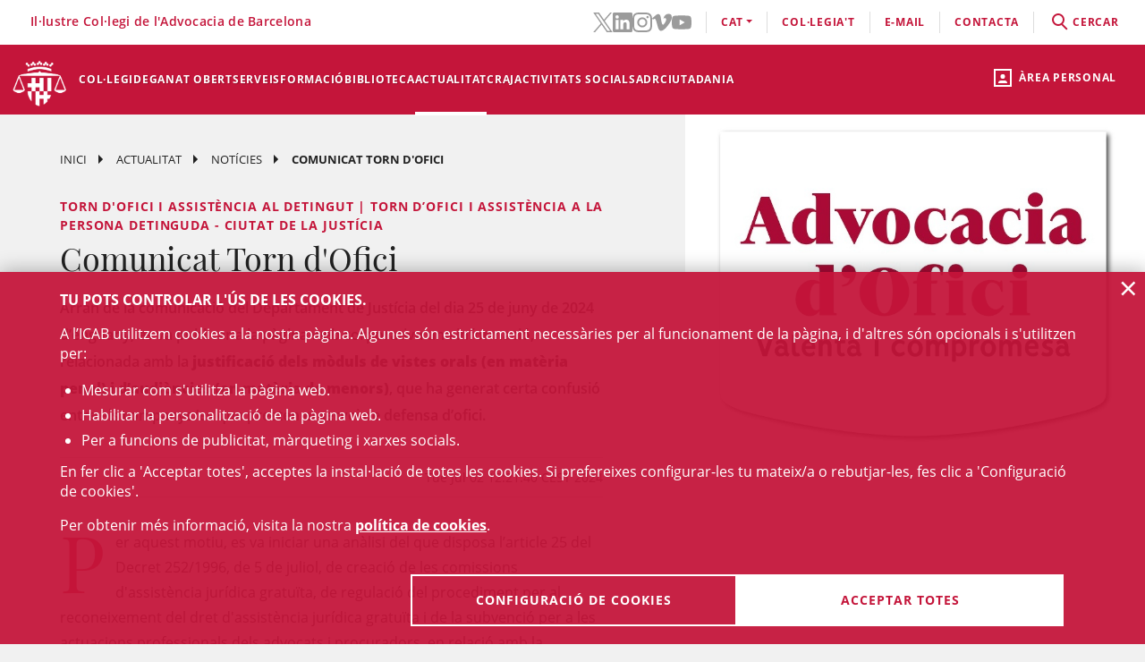

--- FILE ---
content_type: text/html;charset=UTF-8
request_url: https://www.icab.cat/ca/actualitat/noticies/noticia/Comunicat-Torn-dOfici/
body_size: 12108
content:
<!DOCTYPE html>
<html lang="ca">
	<head>
		<script>
	window.dataLayer = window.dataLayer || [];
	window.dataLayer.push({ 'userStatus': 'loggedOut' });
</script><script>(function(w,d,s,l,i){w[l]=w[l]||[];w[l].push({'gtm.start': new Date().getTime(),event:'gtm.js'});var f=d.getElementsByTagName(s)[0], j=d.createElement(s),dl=l!='dataLayer'?'&l='+l:'';j.async=true;j.src= 'https://www.googletagmanager.com/gtm.js?id='+i+dl;f.parentNode.insertBefore(j,f);})(window,document,'script','dataLayer','GTM-WZ6D28F');</script><title>Comunicat Torn d'Ofici</title>
<link rel="alternate" hreflang="es" href="/es/actualidad/noticias/noticia/Comunicado-Turno-de-Oficio/" />
<link rel="alternate" hreflang="en" href="/en/actualitat/noticies/news/Comunicado-Turno-de-Oficio/" />
<link type="text/css" rel="stylesheet" media="screen"	href="/export/system/modules/cat.icab.theme/resources/css/icab.css_333375677.css" />
<link type="text/css" rel="stylesheet" media="print"	href="/export/system/modules/cat.icab.theme/resources/css/icab-print.css_1061108441.css" />

<meta name="description"	content="Informació del Col·legi de l'Advocacia de Barcelona (ICAB), cercador d'advocats i advocades, cursos i màsters en Dret, col·legiacions, orientació jurídica" />
<meta name="keywords"		content="Col·legi Advocats Barcelona, Advocats Barcelona, ICAB, Col·legi Advocacia Barcelona, Col·legi d’Advocats, Cursos Dret Barcelona" />
<meta name="og:description" content="Arran de la comunicació del Departament de Justícia del dia 25 de juny de 2024 d’enguany, es va publicar a la pàgina web corporativa una informació, relacionada amb la justificació dels mòduls de vistes orals (en matèria penal) i d’audiències (en matèria de menors), que ha generat certa confusió entre els companys/es que presten el servei de defensa d’ofici." />
<meta name="og:image" content="http://www.icab.cat/export/sites/icab/.galleries/imatges-comissions-i-seccions/AdvocaciaOfici-CAT.jpg" />
	<meta name="image" property="og:image" content="http://www.icab.cat/export/sites/icab/.galleries/imatges-comissions-i-seccions/AdvocaciaOfici-CAT.jpg" />
	<meta name="og:title" content="Comunicat Torn d&#039;Ofici" />
<meta name="og:type" content="article" />
<meta name="og:url" content="http://www.icab.cat/ca/actualitat/noticies/noticia/Comunicat-Torn-dOfici/" />
<meta name="twitter:card" content="summary" />
<meta name="twitter:description" content="Arran de la comunicació del Departament de Justícia del dia 25 de juny de 2024 d’enguany, es va publicar a la pàgina web corporativa una informació, relacionada amb la justificació dels mòduls de vistes orals (en matèria penal) i d’audiències (en matèria de menors), que ha generat certa confusió entre els companys/es que presten el servei de defensa d’ofici." />
<meta name="twitter:image" content="http://www.icab.cat/export/sites/icab/.galleries/imatges-comissions-i-seccions/AdvocaciaOfici-CAT.jpg" />
<meta name="twitter:site" content="@ICABarcelona" />
<meta name="twitter:title" content="Comunicat Torn d&#039;Ofici" />
<meta name="twitter:url" content="http://www.icab.cat/ca/actualitat/noticies/noticia/Comunicat-Torn-dOfici/" />
<link type="image/x-icon" rel="shortcut icon" href="/export/system/modules/cat.icab.theme/resources/images/favicon.jpg" />
<meta charset="utf-8" />
<meta name="robots"				content="all" />
<meta name="viewport"			content="width=device-width,initial-scale=1,user-scalable=no" />
<meta name="HandheldFriendly"	content="true" />
<meta name="format-detection"	content="telephone=no" />
<meta name="theme-color"		content="#C60044"/>
<meta name="msapplication-square70x70logo" content="/export/system/modules/cat.icab.theme/resources/images/pwa/icon-72x72.png" />
<meta name="msapplication-square150x150logo" content="/export/system/modules/cat.icab.theme/resources/images/pwa/icon-152x152.png" />
<meta name="msapplication-wide310x150logo" content="/export/system/modules/cat.icab.theme/resources/images/pwa/icon-384x384.png" />
<meta name="msapplication-square310x310logo" content="/export/system/modules/cat.icab.theme/resources/images/pwa/icon-384x384.png" />
<meta name="referrer" content="no-referrer-when-downgrade" />
<link rel="apple-touch-icon" sizes="57x57" href="/export/system/modules/cat.icab.theme/resources/images/pwa/icon-72x72.png" />
<link rel="apple-touch-icon" sizes="60x60" href="/export/system/modules/cat.icab.theme/resources/images/pwa/icon-72x72.png" />
<link rel="apple-touch-icon" sizes="72x72" href="/export/system/modules/cat.icab.theme/resources/images/pwa/icon-72x72.png" />
<link rel="apple-touch-icon" sizes="76x76" href="/export/system/modules/cat.icab.theme/resources/images/pwa/icon-96x96.png" />
<link rel="apple-touch-icon" sizes="114x114" href="/export/system/modules/cat.icab.theme/resources/images/pwa/icon-128x128.png" />
<link rel="apple-touch-icon" sizes="120x120" href="/export/system/modules/cat.icab.theme/resources/images/pwa/icon-144x144.png" />
<link rel="apple-touch-icon" sizes="144x144" href="/export/system/modules/cat.icab.theme/resources/images/pwa/icon-144x144.png" />
<link rel="apple-touch-icon" sizes="152x152" href="/export/system/modules/cat.icab.theme/resources/images/pwa/icon-152x152.png" />
<link rel="apple-touch-icon" sizes="180x180" href="/export/system/modules/cat.icab.theme/resources/images/pwa/icon-192x192.png" />
<script>
	
            const token = null;
		</script></head>
	<body>
		<noscript><iframe src="https://www.googletagmanager.com/ns.html?id=GTM-WZ6D28F" height="0" width="0" style="display:none;visibility:hidden"></iframe></noscript><div class="ot-main-page-container">
			<header>
				<section class="ot-main-header" id="ot-main-header">
	<div id="mobile-topbar">
		<span data-add-body-class="mobile-menu-open">
			<img src="/system/modules/cat.icab.theme/resources/images/logo.png" alt="open menu" class="mobile-topbar__menu-icon">
			menú
		</span>
		<div class="position-center-xy mobile-topbar__title">Advocacia Barcelona</div>
	</div>
	<span class="ot-icon-search-mobile d-lg-none" data-toggle-body-class="search-menu-open">
		<span class="ot-icon ot-icon-mglass text-inverse big"></span>
	</span>
	<div class="personal-area-ext-container">
		<span class="personal-area d-none d-lg-block" data-toggle-body-class="personal-area-desktop-open" data-remove-class-on-external-click=".personal-area-form">
					<span class="ot-icon ot-icon-profile"></span>
					<span class="text">Àrea personal</span>
				</span>
				<span class="personal-area personal-area-mobile-icon d-lg-none" data-toggle-body-class="personal-area-open">
					<span class="ot-icon ot-icon-profile"></span>
				</span>
				<div class="personal-area-container">
					<div class="personal-area-form non-selectable">
						<form action="/rest/access/login" method="post" accept-charset="ISO-8859-1" id="login-form-237">
	<input id="redirect-237" name="redirect" type="hidden" value="/ca/area-personal/" />		
	<div class="container-fluid">
		<div class="row no-gutters">
			<h3 class="title"><span class="profile"></span><span class="close" data-remove-body-class="personal-area-open">&times;</span>Àrea personal</h3>
			<div class="col-12">
				<div class="icab-form-group">
					<label for="input-name-237">Usuari/a</label>
					<input type="text" name="name" id="input-id-237" placeholder="Usuari/a ICAB / DNI / Email" value="" autocomplete="off" />
					<span class="info">Número de col·legiat/da o usuari ICAB / DNI / Email</span>
					</div>
			</div>
			<div class="col-12">
				<div class="icab-form-group mb-0">
					<label for="input-pwd-237">Contrasenya</label>
					<input type="password" name="pwd" id="input-pwd-237" placeholder="Contrasenya" value="" autocomplete="off" />
				</div>
				<a href="/ca/access/recordar-contrasenya/index.html" class="seemore-link-desktop">he oblidat la contrasenya</a>
				</div>
			<div class="personal-area-footer">
						<input type="submit" value="entra" autocomplete="off" accesskey="l" />
						<a href="/rest/access/login-cert?redirect=/ca/area-personal/" onclick="(new IcabOverlay({body: 'Validant el certificat digital ...'})).open()" class="ot-input-button ot-button-inverse">entra amb certificat digital</a>
						<p>No sóc usuari/a de l'ICAB</p>
						<a href="/ca/access/nou-usuari/index.html" class="ot-input-button ot-button-inverse">registra't</a>
					</div>
				</div>
	</div>
	<script>
	document.querySelectorAll('#login-form-237').forEach(f => { 
		f.addEventListener("submit", e => {
			window.dataLayer = window.dataLayer || [];
			window.dataLayer?.push({ 'event': 'userLogin' });
		});
	})
</script></form></div>
				</div>
			</div>
	<section id="mobile-menu">
		<span data-remove-body-class="mobile-menu-open">&times;</span>
<nav class="ot-navbar">
	<a href="/ca/index.html" class="ot-logo" accesskey="0"><img src="/export/system/modules/cat.icab.theme/resources/images/logo.png" alt="Logotip ICAB" /></a>
	<ol class="ot-list-l1 ot-navbar-links"><li><a href="/ca/index.html">Inici</a></li><li class="ot-has-children"><a href="/ca/colegi/coneix-el-col-legi/deganat/" target="_self" accesskey="1">Col·legi</a><ol class="ot-list-l2"><li class="ot-has-children"><a href="/ca/colegi/coneix-el-col-legi/deganat/" target="_self">Coneix el col·legi</a><ol class="ot-list-l3"><li><a href="/ca/colegi/coneix-el-col-legi/deganat/" target="_self">La degana</a></li><li class="ot-has-children"><a href="/ca/colegi/coneix-el-col-legi/la-junta-de-govern/" target="_self">La Junta de Govern</a><ol class="ot-list-l4"></ol></li><li><a href="/ca/colegi/coneix-el-col-legi/presentacio-i-funcions/" target="_self">Presentació i Funcions</a></li><li><a href="/ca/colegi/coneix-el-col-legi/acords-de-la-junta/" target="_self">Acords de Junta</a></li><li><a href="/ca/colegi/coneix-el-col-legi/deganat-obert/" target="_self">Deganat Obert</a></li><li><a href="/ca/colegi/coneix-el-col-legi/la-bustia-opina/" target="_self">La Bústia Opina</a></li><li><a href="/ca/colegi/coneix-el-col-legi/himne-de-licab/" target="_self">Himne de l'ICAB</a></li><li><a href="/ca/colegi/coneix-el-col-legi/Eleccions-ICAB-2025/" target="_self">Eleccions ICAB</a></li><li><a href="/ca/colegi/coneix-el-col-legi/finestra-unica/" target="_self">Finestra única</a></li><li><a href="/ca/colegi/coneix-el-col-legi/assemblees-generals/" target="_self">Assemblees Generals</a></li><li class="ot-has-children"><a href="/ca/colegi/coneix-el-col-legi/transparencia/" target="_self">Transparència</a><ol class="ot-list-l4"></ol></li><li><a href="/ca/colegi/coneix-el-col-legi/telefon-vermell/" target="_self">Telèfon Vermell</a></li><li><a href="/ca/colegi/coneix-el-col-legi/diputats-de-guardia/" target="_self">Diputats de Guàrdia</a></li><li><a href="/ca/colegi/coneix-el-col-legi/delegacions/" target="_self">Delegacions</a></li><li><a href="/ca/colegi/coneix-el-col-legi/institucions-vinculades/" target="_self">Institucions vinculades</a></li><li class="ot-has-children"><a href="/ca/colegi/coneix-el-col-legi/organs-consultius/" target="_self">Òrgans consultius</a><ol class="ot-list-l4"></ol></li><li class="ot-has-children"><a href="/ca/colegi/coneix-el-col-legi/responsabilitat-social-corporativa/" target="_self">Responsabilitat Social Corporativa</a><ol class="ot-list-l4"></ol></li><li class="ot-has-children"><a href="/ca/colegi/coneix-el-col-legi/accio-internacional/" target="_self">Acció internacional</a><ol class="ot-list-l4"></ol></li><li><a href="/ca/colegi/coneix-el-col-legi/igualtat-i-agenda-2030/" target="_self">Igualtat i Agenda 2030</a></li><li class="ot-has-children"><a href="/ca/colegi/coneix-el-col-legi/sala-de-premsa/notes-de-premsa/" target="_self">Sala de Premsa</a><ol class="ot-list-l4"></ol></li><li><a href="/ca/colegi/coneix-el-col-legi/publicacions-icab/" target="_self">Publicacions</a></li><li><a href="/ca/colegi/coneix-el-col-legi/premis-icab/" target="_self">Premis ICAB</a></li><li><a href="/ca/colegi/coneix-el-col-legi/eNotum/" target="_self">Notificacions ICAB - eNotum</a></li></ol></li><li><a href="/ca/colegi/ciberdret/" target="_self">CiberDret</a></li><li><a href="/ca/colegi/comissions-i-seccions/" target="_self">Comissions i Seccions</a></li><li><a href="/ca/colegi/normativa-professional-i-collegial/" target="_self">Normativa professional i col·legial</a></li><li><a href="/ca/colegi/observatoris-/" target="_self">Observatoris </a></li><li class="ot-has-children"><a href="/ca/colegi/alta/index.html" target="_self">Dona't d'alta</a><ol class="ot-list-l3"><li><a href="/ca/colegi/alta/index.html" target="_self">Dona't d'alta</a></li><li class="ot-has-children"><a href="/ca/colegi/alta/exercents/" target="_self">Exercents</a><ol class="ot-list-l4"></ol></li><li class="ot-has-children"><a href="/ca/colegi/alta/no-exercents/" target="_self">No exercents</a><ol class="ot-list-l4"></ol></li><li><a href="/ca/colegi/alta/estudiants-associats/" target="_self">Estudiants associats/des</a></li><li><a href="/ca/colegi/alta/professionals-associats/" target="_self">Professionals associats/des</a></li><li><a href="/ca/colegi/alta/sessions-orientacio-professional/" target="_self">Sessions Orientació Professional</a></li></ol></li><li class="ot-has-children"><a href="/ca/colegi/el-palauet-casades/" target="_self">El Palauet Casades</a><ol class="ot-list-l3"><li class="d-none-navbar"><a href="/ca/colegi/el-palauet-casades/sales-i-espais-collegiats/" target="_self">Sales i espais col·legials</a></li><li class="d-none-navbar"><a href="/ca/colegi/el-palauet-casades/historia/" target="_self">Història</a></li><li class="d-none-navbar"><a href="/ca/colegi/el-palauet-casades/visites-guiades/" target="_self">Visites guiades</a></li><li class="d-none-navbar"><a href="/ca/colegi/el-palauet-casades/ubicacio-i-contacte/" target="_self">Ubicació i contacte</a></li></ol></li><li class="ot-has-children"><a href="/ca/colegi/servei-d-ocupacio-i-orientacio-professional-soop/" target="_self">Servei d’Ocupació i Orientació Professional (SOOP)</a><ol class="ot-list-l3"><li><a href="/ca/colegi/servei-d-ocupacio-i-orientacio-professional-soop/advocacia-emprenedora/" target="_self">Advocacia Emprenedora</a></li><li><a href="/ca/colegi/servei-d-ocupacio-i-orientacio-professional-soop/assessorament-personalitzat/" target="_self">Assessorament personalitzat</a></li><li><a href="/ca/colegi/servei-d-ocupacio-i-orientacio-professional-soop/borsa-de-treball-icab/" target="_self">Borsa de Treball ICAB</a></li><li><a href="/ca/colegi/servei-d-ocupacio-i-orientacio-professional-soop/orientacio-i-intermediacio-laboral/" target="_self">Orientació i Intermediació Laboral</a></li><li><a href="/ca/colegi/servei-d-ocupacio-i-orientacio-professional-soop/consells-i-models/" target="_self">Consells i models</a></li><li><a href="/ca/colegi/servei-d-ocupacio-i-orientacio-professional-soop/recursos-utils/" target="_self">Recursos Útils</a></li></ol></li><li><a href="/ca/colegi/contacta/departaments/" target="_self">Contacta</a></li></ol></li><li><a href="/ca/deganat-obert/" target="_self" accesskey="2">Deganat Obert</a></li><li class="ot-has-children"><a href="/ca/serveis-professionals/" target="_self" accesskey="3">Serveis</a><ol class="ot-list-l2"><li class="ot-has-children"><a href="/ca/serveis-professionals/tramits-collegials/" target="_self">Tots els tràmits i serveis</a><ol class="ot-list-l3"><li class="d-none-navbar"><a href="/ca/serveis-professionals/tramits-collegials/aca-sp/" target="_self">??? NavText ???</a></li></ol></li><li><a href="/ca/serveis-professionals/exercents/" target="_self">Exercents</a></li><li><a href="/ca/serveis-professionals/no-exercents/" target="_self">No exercents</a></li><li><a href="/ca/serveis-professionals/htmlredirect" target="_self">Estudiants Associats/des</a></li><li><a href="/ca/serveis-professionals/professionals-associats-00001" target="_self">Professionals Associats/des</a></li><li><a href="/ca/serveis-professionals/faqs/" target="_self">Preguntes Freqüents (FAQs)</a></li></ol></li><li class="ot-has-children"><a href="/ca/formacio/formacio/" target="_self" accesskey="4">Formació</a><ol class="ot-list-l2"><li><a href="/ca/formacio/formacio/" target="_self">Formació</a></li><li><a href="/ca/formacio/12-congressos-12-causes/" target="_self">12 Congressos, 12 Causes</a></li><li><a href="/ca/formacio/tota-loferta-formativa/" target="_self">Tota l'oferta formativa</a></li><li class="ot-has-children"><a href="/ca/formacio/escola-de-practica-juridica/" target="_self">Escola de Pràctica Jurídica (EPJ)</a><ol class="ot-list-l3"><li class="d-none-navbar"><a href="/ca/formacio/escola-de-practica-juridica/postgrau-en-practica-juridica-epj-icab/" target="_self">Postgrau en Pràctica Jurídica EPJ-ICAB</a></li><li class="d-none-navbar"><a href="/ca/formacio/escola-de-practica-juridica/materies-i-temari/" target="_self">Matèries i temari</a></li><li class="d-none-navbar"><a href="/ca/formacio/escola-de-practica-juridica/professorat/" target="_self">Professorat</a></li><li class="d-none-navbar"><a href="/ca/formacio/escola-de-practica-juridica/normes/" target="_self">Normes</a></li><li class="d-none-navbar"><a href="/ca/formacio/escola-de-practica-juridica/requisits-d-acces/" target="_self">Requisits i Tràmits de matrícula</a></li><li class="d-none-navbar"><a href="/ca/formacio/escola-de-practica-juridica/practiques/" target="_self">Pràctiques</a></li><li class="d-none-navbar"><a href="/ca/formacio/escola-de-practica-juridica/lescola/" target="_self">L'Escola</a></li><li><a href="/ca/formacio/escola-de-practica-juridica/sala-de-vistes-epj-icab/" target="_self">Sala de Vistes EPJ - ICAB</a></li><li class="d-none-navbar"><a href="/ca/formacio/escola-de-practica-juridica/alumni-epj/" target="_self">Alumni EPJ</a></li></ol></li><li><a href="/ca/formacio/masters-d-especialitzacio/" target="_self">Màsters, Postgraus i Títols d'Expert</a></li><li class="ot-has-children"><a href="/ca/formacio/formacio-continua/" target="_self">Formació contínua</a><ol class="ot-list-l3"><li><a href="/ca/formacio/formacio-continua/formacio-per-videostreaming/" target="_self">Formació per videostreaming</a></li><li class="ot-has-children"><a href="/ca/formacio/formacio-continua/formats-audiovisuals/" target="_self">Formats audiovisuals</a><ol class="ot-list-l4"></ol></li><li><a href="/ca/formacio/formacio-continua/e-learning/" target="_self">e-Learning</a></li><li><a href="/ca/formacio/formacio-continua/alta-baixa-de-les-seccions/" target="_self">Alta/baixa de Comissions i Seccions</a></li></ol></li><li><a href="/ca/formacio/podcast-icab/" target="_self">Pòdcast ICAB</a></li><li><a href="/ca/formacio/webinars/" target="_self">Webinars</a></li><li><a href="/ca/formacio/congressos/" target="_self">Congressos i Jornades ICAB</a></li><li><a href="/ca/formacio/idiomes/" target="_self">Idiomes</a></li><li><a href="/ca/formacio/masters-d-acces-a-la-professio/" target="_self">Màsters d'accés a la professió</a></li><li class="ot-has-children"><a href="/ca/formacio/formacio-internacional/" target="_self">Formació Internacional </a><ol class="ot-list-l3"><li class="d-none-navbar ot-has-children"><a href="/ca/formacio/formacio-internacional/erasmus-plus/" target="_self">Erasmus +</a><ol class="ot-list-l4"></ol></li><li class="d-none-navbar"><a href="/ca/formacio/formacio-internacional/academia-de-dret-europeu-era/" target="_self">Acadèmia de Dret Europeu (ERA)</a></li><li class="d-none-navbar"><a href="/ca/formacio/formacio-internacional/young-european-lawyers-academy-yela/" target="_self">Young European Lawyers Academy (YELA)</a></li><li class="d-none-navbar"><a href="/ca/formacio/formacio-internacional/young-lawyers-contest/" target="_self">Young Lawyers Contest</a></li><li class="d-none-navbar"><a href="/ca/formacio/formacio-internacional/propers-cursos/" target="_self">Propers cursos</a></li></ol></li><li><a href="/ca/formacio/formacio-incompany/" target="_self">Formació in company / a mida</a></li><li><a href="/ca/formacio/cerca/" target="_self">Tots els cursos - Cercador</a></li><li><a href="/ca/formacio/Form-CICAC/" target="_self">Formació CICAC</a></li><li><a href="/ca/formacio/Form-CGAE/" target="_self">Formació CGAE</a></li></ol></li><li class="ot-has-children"><a href="/ca/biblioteca-centre-documentacio/biblioteca/" target="_self" accesskey="5">Biblioteca</a><ol class="ot-list-l2"><li class="ot-has-children"><a href="/ca/biblioteca-centre-documentacio/biblioteca/" target="_self">Biblioteca</a><ol class="ot-list-l3"><li><a href="http://biblio.icab.cat/" target="_blank">Catàleg de la Biblioteca</a></li><li class="ot-has-children"><a href="/ca/biblioteca-centre-documentacio/biblioteca/biblioteca-digital/" target="_self">Biblioteca digital</a><ol class="ot-list-l4"></ol></li><li class="ot-has-children"><a href="/ca/biblioteca-centre-documentacio/biblioteca/hemeroteca/" target="_self">Hemeroteca digital</a><ol class="ot-list-l4"></ol></li><li><a href="/ca/biblioteca-centre-documentacio/biblioteca/legislacion-jurisprudencia-doctrina/" target="_self">Bases de Dades</a></li><li class="ot-has-children"><a href="/ca/biblioteca-centre-documentacio/biblioteca/centre-documentacio/" target="_self">Centre de documentació</a><ol class="ot-list-l4"></ol></li><li class="ot-has-children"><a href="/ca/biblioteca-centre-documentacio/biblioteca/alertes-juridiques/" target="_self">Alertes jurídiques</a><ol class="ot-list-l4"></ol></li><li class="ot-has-children"><a href="/ca/biblioteca-centre-documentacio/biblioteca/serveis/" target="_self">Serveis de la biblioteca</a><ol class="ot-list-l4"></ol></li><li class="ot-has-children"><a href="/ca/biblioteca-centre-documentacio/biblioteca/dades-rellevants-de-la-biblioteca/" target="_self">Dades rellevants de la Biblioteca</a><ol class="ot-list-l4"></ol></li></ol></li><li class="ot-has-children"><a href="/ca/biblioteca-centre-documentacio/publicacions/" target="_self">Publicacions</a><ol class="ot-list-l3"><li><a href="/ca/biblioteca-centre-documentacio/publicacions/actualitat-juridica" target="_self">Actualitat jurídica</a></li><li><a href="/ca/biblioteca-centre-documentacio/publicacions/butlleta-d-actualitat-juridica-del-gaj-barcelona/" target="_self">Butlleta d'actualitat jurídica del GAJ Barcelona</a></li><li><a href="http://biblio.icab.cat/cgi-bin/abnetopac/abnetcl.exe?ACC=DOSEARCH&xsqf99=(edicions digitals o bibliografies Biblioteca o Conclusions).t830." target="_blank">Edicions Digitals Biblioteca</a></li><li><a href="/ca/biblioteca-centre-documentacio/publicacions/mon-juridic/" target="_self">Món Jurídic</a></li><li><a href="/ca/biblioteca-centre-documentacio/publicacions/htmlredirect" target="_self">Subvencions, premis i beques</a></li><li><a href="https://revistajuridica.cat/cloudLibrary/public/rjcat/?lang=ca_ES" target="_blank">Revista Juridica de Catalunya</a></li></ol></li></ol></li><li class="selected ot-has-children"><a href="/ca/actualitat/agenda/" target="_self" accesskey="6">Actualitat</a><ol class="ot-list-l2"><li><a href="/ca/actualitat/agenda/" target="_self">Agenda d'actes</a></li><li><a href="/ca/actualitat/conferencies/" target="_self">Conferències</a></li><li class="selected"><a href="/ca/actualitat/noticies/" target="_self">Notícies</a></li><li><a href="/ca/actualitat/actualitat-juridica/" target="_self">Actualitat jurídica</a></li><li><a href="/ca/actualitat/recull-de-premsa/" target="_self">Notes de Premsa</a></li><li><a href="/ca/actualitat/subvencions-premis-i-beques/" target="_self">Subvencions, premis i beques</a></li><li><a href="/ca/actualitat/documents/" target="_self">Documents</a></li><li><a href="/ca/actualitat/informacio-daltres-entitats/" target="_self">Informació d'altres entitats</a></li></ol></li><li class="ot-has-children"><a href="/ca/craj/CRAJ-Principal/" target="_self" accesskey="7">CRAJ</a><ol class="ot-list-l2"><li><a href="/ca/craj/craj-protocol-demparament-collegial-/" target="_self">CRAJ - Protocol d'emparament col·legial </a></li><li class="ot-has-children"><a href="/ca/craj/craj-eines-de-suport-per-a-lexercici-professional/" target="_self">CRAJ - Eines de suport per a l'exercici professional</a><ol class="ot-list-l3"><li><a href="/ca/craj/craj-eines-de-suport-per-a-lexercici-professional/craj-articles-i-publicacions/" target="_self">CRAJ - Articles i publicacions</a></li><li><a href="/ca/craj/craj-eines-de-suport-per-a-lexercici-professional/craj-guies/" target="_self">CRAJ - Guies</a></li></ol></li><li><a href="/ca/craj/craj-ciutat-de-la-justicia/" target="_self">CRAJ - Ciutat de la Justícia</a></li><li class="ot-has-children"><a href="/ca/craj/craj-acords-jutjats-tribunals-i-fiscalia/" target="_self">CRAJ - Acords Jutjats, Tribunals i Fiscalia</a><ol class="ot-list-l3"><li><a href="/ca/craj/craj-acords-jutjats-tribunals-i-fiscalia/craj-acords-jujats-tribunals-i-fiscalia---general/" target="_self">CRAJ - Acords Jutjats, Tribunals i Fiscalia / General</a></li><li class="ot-has-children"><a href="/ca/craj/craj-acords-jutjats-tribunals-i-fiscalia/craj-acords-jutjats-tribunals-i-fiscalia---unificacio-de-criteris/" target="_self">CRAJ - Acords Jutjats, Tribunals i Fiscalia / Unificació de Criteris</a><ol class="ot-list-l4"></ol></li></ol></li><li class="ot-has-children"><a href="/ca/craj/craj-altres-acords-circulars-i-instruccions/" target="_self">CRAJ - Altres acords, circulars i instruccions</a><ol class="ot-list-l3"><li><a href="/ca/craj/craj-altres-acords-circulars-i-instruccions/craj-altres-acords-e-justicia/" target="_self">CRAJ - Altres acords, circulars i instruccions / e-Justícia, LexNet i Digitalització de la Justícia</a></li><li><a href="/ca/craj/craj-altres-acords-circulars-i-instruccions/craj-altres-acords-altres-organismes/" target="_self">CRAJ- Altres acords, circulars i instruccions / Altres Organismes</a></li></ol></li><li class="ot-has-children"><a href="/ca/craj/normes-de-repartiment-a-jutjats-i-tribunals/" target="_self">CRAJ - Normes de repartiment a Jutjats i Tribunals</a><ol class="ot-list-l3"><li><a href="/ca/craj/normes-de-repartiment-a-jutjats-i-tribunals/craj-normes-de-repartiment-civil/" target="_self">CRAJ - Normes de Repartiment / Civil</a></li><li><a href="/ca/craj/normes-de-repartiment-a-jutjats-i-tribunals/craj-normes-de-repartiment-contencios-administratiu/" target="_self">CRAJ - Normes de Repartiment / Contenciós - Administratiu</a></li><li><a href="/ca/craj/normes-de-repartiment-a-jutjats-i-tribunals/craj-normes-de-repartiment-mercantil/" target="_self">CRAJ - Normes de Repartiment / Mercantil</a></li><li><a href="/ca/craj/normes-de-repartiment-a-jutjats-i-tribunals/craj-normes-de-repartiment-penal-vido-vigilancia-penitenciaria/" target="_self">CRAJ - Normes de Repartiment / Penal, VIDO, Vigilància Penitenciària</a></li><li><a href="/ca/craj/normes-de-repartiment-a-jutjats-i-tribunals/craj-normes-de-repartiment---social/" target="_self">CRAJ - Normes de Repartiment / Social</a></li></ol></li><li><a href="/ca/craj/craj-info-covid/" target="_self">CRAJ - Informació COVID-19</a></li><li><a href="/ca/craj/craj-altres-acords-circulars-i-instruccion/" target="_self">CRAJ - Altres acords, circulars i instruccions</a></li></ol></li><li><a href="/ca/activitats-socials-icab/" target="_self" accesskey="8">Activitats socials </a></li><li class="ot-has-children"><a href="/ca/informacio-centre-adr-masc-icab/" target="_self" accesskey="9">ADR</a><ol class="ot-list-l2"><li><a href="/ca/informacio-centre-adr-masc-icab/centre-adr-masc-torn-public/" target="_self">ADR - MASC Torn Públic</a></li><li><a href="/ca/informacio-centre-adr-masc-icab/centre-adr-masc-torn-privat-/" target="_self">ADR - MASC Torn Privat </a></li><li class="ot-has-children"><a href="/ca/informacio-centre-adr-masc-icab/adr-general/" target="_self">Centre de Resolució Alternativa de Conflictes - Centre ADR ICAB </a><ol class="ot-list-l3"><li class="ot-has-children"><a href="/ca/informacio-centre-adr-masc-icab/adr-general/adr-mediacio-masc-1/" target="_self">Mediació</a><ol class="ot-list-l4"></ol></li><li class="ot-has-children"><a href="/ca/informacio-centre-adr-masc-icab/adr-general/conciliacio/" target="_self">Conciliació</a><ol class="ot-list-l4"></ol></li><li class="ot-has-children"><a href="/ca/informacio-centre-adr-masc-icab/adr-general/tercera-persona-experta/" target="_self">Persona experta independent</a><ol class="ot-list-l4"></ol></li><li class="ot-has-children"><a href="/ca/informacio-centre-adr-masc-icab/adr-general/dret-collaboratiu-/" target="_self">Advocacia col·laborativa - Dret col·laboratiu</a><ol class="ot-list-l4"></ol></li><li class="ot-has-children"><a href="/ca/informacio-centre-adr-masc-icab/adr-general/justicia-i-practiques-restauratives/" target="_self">Justícia i pràctiques restauratives</a><ol class="ot-list-l4"></ol></li><li><a href="/ca/informacio-centre-adr-masc-icab/adr-general/adr-icab-arbitratge/" target="_self">Arbitratge</a></li><li><a href="/ca/informacio-centre-adr-masc-icab/adr-general/adr-fbe/" target="_self">ADR - FBE</a></li></ol></li></ol></li><li class="ot-has-children"><a href="/ca/serveis-al-ciutada/" target="_self" accesskey="10">Ciutadania</a><ol class="ot-list-l2"><li class="ot-has-children"><a href="/ca/serveis-al-ciutada/necessito-un-advocat-da/" target="_self">Necessito un advocat/da</a><ol class="ot-list-l3"><li><a href="/ca/serveis-al-ciutada/necessito-un-advocat-da/cercador-de-professionals/" target="_self">Cercador de professionals</a></li></ol></li><li class="ot-has-children"><a href="/ca/serveis-al-ciutada/justicia-gratuita/" target="_self">Justícia gratuita</a><ol class="ot-list-l3"><li class="ot-has-children"><a href="/ca/serveis-al-ciutada/justicia-gratuita/servei-d-orientacio-juridica-punts-soj/" target="_self">Servei d'Orientació Jurídica - Punts SOJ - SOM</a><ol class="ot-list-l4"></ol></li><li><a href="/ca/serveis-al-ciutada/justicia-gratuita/soj-on-line/" target="_self">SOJ On-line</a></li></ol></li><li class="ot-has-children"><a href="/ca/serveis-al-ciutada/registre-professionals/" target="_self">Registres professionals</a><ol class="ot-list-l3"><li><a href="/ca/serveis-al-ciutada/registre-professionals/administradors-concursals/" target="_self">Administradors i Administradores concursals</a></li><li><a href="/ca/serveis-al-ciutada/registre-professionals/comptadors-partidors/" target="_self">Comptadors/-es-partidors/-es</a></li><li><a href="/ca/serveis-al-ciutada/registre-professionals/auditors-en-entorns-tecnologics/" target="_self">Auditors i Auditores en entorns tecnològics</a></li><li><a href="/ca/serveis-al-ciutada/registre-professionals/advocats-serveis-probono-ico/" target="_self">Advocats i Advocades Servei Probono ICO</a></li><li><a href="/ca/serveis-al-ciutada/registre-professionals/arbitres/" target="_self">Professionals de l’arbitratge</a></li><li><a href="/ca/serveis-al-ciutada/registre-professionals/mediadors/" target="_self">Advocacia mediadora</a></li></ol></li><li><a href="/ca/serveis-al-ciutada/obtencio-certificacions-cadastrals/" target="_self">Obtenció certificacions cadastrals</a></li><li class="ot-has-children"><a href="/ca/serveis-al-ciutada/reclamacions-info-gral./" target="_self">Reclamacions (info gral.)</a><ol class="ot-list-l3"><li><a href="/ca/serveis-al-ciutada/reclamacions-info-gral./formulari-reclamacio/" target="_self">Formulari reclamació</a></li></ol></li><li><a href="/ca/serveis-al-ciutada/borsa-de-treball-icab" target="_self">Servei d’Ocupació i Orientació Professional (SOOP)</a></li><li><a href="/ca/serveis-al-ciutada/prestec-biblioteca-amics-biblio/" target="_self">Amics de la Biblioteca</a></li><li><a href="/ca/serveis-al-ciutada/ukrainian-population-assistance.-licab-amb-ucraina/" target="_self">Ukrainian Population Assistance. L'ICAB, amb Ucraïna </a></li></ol></li></ol>
</nav><section class="ot-topbar">
	<div class="company-name">Il·lustre Col·legi de l'Advocacia de Barcelona</div>
	<div class="options-wrapper">
		<div class="options">
			<div class="d-none d-lg-block">
				<ul class="social-links-list">
				 	<li>
								<a href="https://twitter.com/ICABarcelona" target="_blank" aria-label="Twitter(l'enllaç s'obre en finestra nova)" rel="noopener">
									<svg class="svg-icon" aria-hidden="true">
	<title></title>
	<use xlink:href="#twitter"></use>
</svg></a>
							</li>
						<li>
								<a href="https://www.linkedin.com/school/advocaciabarcelona/" target="_blank" aria-label="LinkedIn(l'enllaç s'obre en finestra nova)" rel="noopener">
									<svg class="svg-icon" aria-hidden="true">
	<title></title>
	<use xlink:href="#linkedin"></use>
</svg></a>
							</li>
						<li>
								<a href="https://www.instagram.com/icabarcelona/" target="_blank" aria-label="Instagram(l'enllaç s'obre en finestra nova)" rel="noopener">
									<svg class="svg-icon" aria-hidden="true">
	<title></title>
	<use xlink:href="#instagram"></use>
</svg></a>
							</li>
						<li>
								<a href="https://vimeo.com/advocaciabarcelona" target="_blank" aria-label="Vimeo(l'enllaç s'obre en finestra nova)" rel="noopener">
									<svg class="svg-icon" aria-hidden="true">
	<title></title>
	<use xlink:href="#vimeo"></use>
</svg></a>
							</li>
						<li>
								<a href="https://www.youtube.com/c/advocaciabarcelona " target="_blank" aria-label="YouTube(l'enllaç s'obre en finestra nova)" rel="noopener">
									<svg class="svg-icon" aria-hidden="true">
	<title></title>
	<use xlink:href="#youtube"></use>
</svg></a>
							</li>
						</ul>
			</div>
			<div class="d-lg-none">
				<div class="dropdown icab-dropdown">
					<span class="dropdown-toggle" id="dropdownMenuButton" data-toggle="dropdown" aria-haspopup="true" aria-expanded="false">
	segueix-nos</span>
<ul class="dropdown-menu" aria-labelledby="dropdownMenuButton">
	<li>
				<a href="https://twitter.com/ICABarcelona" target="_blank" aria-label="Twitter(l'enllaç s'obre en finestra nova)" rel="noopener">
					<svg class="svg-icon" aria-hidden="true">
	<title></title>
	<use xlink:href="#twitter"></use>
</svg><span>Twitter</span>
				</a>
			</li>
		<li>
				<a href="https://www.linkedin.com/school/advocaciabarcelona/" target="_blank" aria-label="LinkedIn(l'enllaç s'obre en finestra nova)" rel="noopener">
					<svg class="svg-icon" aria-hidden="true">
	<title></title>
	<use xlink:href="#linkedin"></use>
</svg><span>LinkedIn</span>
				</a>
			</li>
		<li>
				<a href="https://www.instagram.com/icabarcelona/" target="_blank" aria-label="Instagram(l'enllaç s'obre en finestra nova)" rel="noopener">
					<svg class="svg-icon" aria-hidden="true">
	<title></title>
	<use xlink:href="#instagram"></use>
</svg><span>Instagram</span>
				</a>
			</li>
		<li>
				<a href="https://vimeo.com/advocaciabarcelona" target="_blank" aria-label="Vimeo(l'enllaç s'obre en finestra nova)" rel="noopener">
					<svg class="svg-icon" aria-hidden="true">
	<title></title>
	<use xlink:href="#vimeo"></use>
</svg><span>Vimeo</span>
				</a>
			</li>
		<li>
				<a href="https://www.youtube.com/c/advocaciabarcelona " target="_blank" aria-label="YouTube(l'enllaç s'obre en finestra nova)" rel="noopener">
					<svg class="svg-icon" aria-hidden="true">
	<title></title>
	<use xlink:href="#youtube"></use>
</svg><span>YouTube</span>
				</a>
			</li>
		</ul></div>
			</div>
			<div class="language-dropdown">
				<div class="dropdown icab-dropdown">
					<span class="dropdown-toggle" id="dropdownMenuButton" data-toggle="dropdown" aria-haspopup="true" aria-expanded="false">cat</span>
<ul class="dropdown-menu" aria-labelledby="dropdownMenuButton"><li class="ot-l1"><a href="/es/actualidad/noticias/noticia/Comunicado-Turno-de-Oficio/">esp</a></li><li class="ot-l1"><a href="/en/actualitat/noticies/news/Comunicado-Turno-de-Oficio/">eng</a></li></ul></div>
			</div>
			<div><a href="/ca/colegi/alta/index.html">Col·legia't</a></div>
			<div><a target="_blank" href="https://mail.google.com">E-mail</a></div>
			<div><a href="/ca/colegi/contacta/departaments/" accesskey="c">contacta</a></div>
			<div class="search-container" data-toggle-body-class="search-menu-open">
				<span class="search-desktop">
					<span class="search">
						<span class="ot-icon ot-icon-mglass"></span>Cercar</span>
					<span class="search-close">Tancar</span>
				</span>
			</div>
		</div>
	</div>
	<section class="search-form">
	<form method="get" action="/ca/cercador/" class="main-search-form" data-store-search-on-submit="Últimes cerques">
		<div class="ot-search-input">
			<input type="search" placeholder="Què busques?" name="q" id="input-q-top" value="" autocomplete="off" aria-label="Cercar" /><span class="ot-icon ot-icon-mglass text"></span>
			<span class="ot-icon ot-icon-left-arrow text" data-remove-body-class="search-menu-open"></span>
		</div>
		<a href="/ca/serveis-al-ciutada/necessito-un-advocat-da/cercador-de-professionals/" class="professionals-search-button"><span>cercador de professionals</span><span class="ot-icon ot-icon-right-arrow light"></span></a>
	</form>
	</section></section></section>
	<section class="ot-main-inner-header">
		</section>
</section></header>
			<main class="ot-main-content-container" data-page-type="icab-news">
				<div class="ot-main-content">
					<section id="main-content">
						<div  id="centercontainer" ><section>
		<div class="section-container bg-body">
			<div class="section-content">
				<div class="detail-page">
					<nav class="ot-nav-breadcrumb inverse">
	<ol>
		<li><a href="/ca/index.html">Inici</a></li>
		<li><a href="/ca/actualitat/agenda/">Actualitat</a></li>
			<li><a href="/ca/actualitat/noticies/">Notícies</a></li>
			<li><span>Comunicat Torn d'Ofici</span></li>
	</ol>
</nav><div class="detail-header">
	<div class="title-pretitle">
		<span class="pretitle">
					<span class="card-pretitle">
		Torn d'Ofici i Assistència al Detingut | Torn d’Ofici i Assistència a la Persona Detinguda - Ciutat de la Justícia</span>
</span>
			<h1 class="title">Comunicat Torn d'Ofici</h1>
		</div>
	<div class="lead"><p>Arran de la comunicació del Departament de Justícia del dia 25 de juny de 2024 d’enguany, es va publicar a la pàgina web corporativa una informació, relacionada amb la <strong>justificació dels mòduls de vistes orals (en matèria penal) i d’audiències (en matèria de menors)</strong>, que ha generat certa confusió entre els companys/es que presten el servei de defensa d’ofici.</p></div>
	<div class="container-fluid date-author">
			<div class="row">
				<div class="col-12 col-md-6"></div>
				<div class="col-12 col-md-6">Tue Jul 02 12:21:40 CEST 2024</div>
			</div>
		</div>
	</div><div class="detail-body"><p>Per aquest motiu, es va iniciar una anàlisi del que disposa l’article 25 del Decret 252/1996, de 5 de juliol, de creació de les comissions d'assistència jurídica gratuïta, de regulació del procediment per al reconeixement del dret d'assistència jurídica gratuïta i de la subvenció per a les actuacions professionals dels advocats i procuradors, en relació amb la compensació corresponent a la defensa i representació i seguidament es van iniciar les gestions oportunes per tal d’aclarir l’abast exacte d’aquesta informació.</p>
<p><strong>En aquest sentit, hem pogut aclarir que el tipus de documentació a presentar per justificar aquest tipus d’actuació no ha variat, doncs continua sent vàlida, com a justificant, la citació corresponent a la vista o a l’audiència.</strong></p>
<p><strong><span style="text-decoration: underline;">Tanmateix, des de l’1 de juliol de 2024, aquesta documentació corresponent a la justificació dels mòduls de vistes orals (en matèria penal) i d’audiències (en matèria de menors) s’haurà de presentar, però, a partir de l’endemà de la data assenyalada en la pròpia citació corresponent a la vista o a l’audiència i dins del mes següent.</span></strong></p>
<p>No obstant l’anterior, des de l’Il·lustre Col·legi de l'Advocacia de Barcelona (ICAB) seguirem treballant per aconseguir millores en la retribució dels companys que presten el servei del Torn d’Ofici, tant en la quantitat, com els terminis de pagament.</p>
<p><strong>Barcelona, 2 de juliol de 2024</strong></p></div>
					<div class="side">
						<img src="/export/sites/icab/.galleries/imatges-comissions-i-seccions/AdvocaciaOfici-CAT.jpg_1835565914.jpg" alt="" />
								</div>
					<section class="icab-list-container">
				<section class="position-relative" data-results="1">
	<span id="page2236" class="icab-anchor" aria-hidden></span>
	<div class="detail-block">
	<h3 class="title">Contacte</h3>
			<div data-tags-placeholder></div>
<ul class="flex-list flex-list-2-columns" id="list-9628">
	<li>
			<div class="detail-block">
	<h4 class="title-alt">Torn d’Ofici i Assistència a la Persona Detinguda - Ciutat de la Justícia </h4>
			<ul class="icon-list">
	<li class="location">
			<svg class="svg-icon" aria-hidden="true">
	<title></title>
	<use xlink:href="#poi"></use>
</svg><address>
				<a href="https://maps.google.com/maps?f=q&hl=en&geocode=&time=&date=&ttype=&ie=UTF8&t=h&z=15&iwloc=addr&om=1&q=Avinguda Carrilet 3, Edifici D,  1a planta+L'Hospitalet de Llobregat+08902" target="_blank">Avinguda Carrilet 3, Edifici D,  1a planta<br/>08902 L'Hospitalet de Llobregat, Barcelona (Espanya)</a>
					</address>
		</li>
	<li class="phone"><svg class="svg-icon" aria-hidden="true">
	<title></title>
	<use xlink:href="#phone"></use>
</svg><B>ASSISTÈNCIA</B>: 902123365 / 932974399 / 936011203</li>
	<li class="phone"><svg class="svg-icon" aria-hidden="true">
	<title></title>
	<use xlink:href="#phone"></use>
</svg><B>TORN D'OFICI:</B> 934871350</li>
	<li class="phone"><svg class="svg-icon" aria-hidden="true">
	<title></title>
	<use xlink:href="#phone"></use>
</svg><B>ÀREA JURÍDICA:</B> 934329015</li>
	<li class="email"><svg class="svg-icon" aria-hidden="true">
	<title></title>
	<use xlink:href="#email"></use>
</svg><a href="mailto:torn@icab.cat">torn@icab.cat</a></li>
	</ul></div></li></ul>
</div></section></section>
		<div class="row">
	<div class="col-sm-12">
		<div class="detail-block detail-block-share">
	<h3 class="title">Comparteix</h3>
			<ul class="share-list" data-share-list>
			<li>
						<span data-share="https://twitter.com/intent/tweet?hashtags=icab&text=Comunicat Torn d'Ofici&url={url}" target="_blank" aria-label="Twitter(l'enllaç s'obre en finestra nova)" rel="noopener">
							<svg class="svg-icon light" aria-hidden="true">
	<title></title>
	<use xlink:href="#twitter"></use>
</svg></span>
					</li>
				<li>
						<span data-share="https://www.linkedin.com/sharing/share-offsite/?url={url}" target="_blank" aria-label="LinkedIn(l'enllaç s'obre en finestra nova)" rel="noopener">
							<svg class="svg-icon light" aria-hidden="true">
	<title></title>
	<use xlink:href="#linkedin"></use>
</svg></span>
					</li>
				<li>
						<span data-share="https://api.whatsapp.com/send?text=Comunicat Torn d'Ofici - {url}{hash}" target="_blank" aria-label="Whatsapp(l'enllaç s'obre en finestra nova)" rel="noopener">
							<svg class="svg-icon light" aria-hidden="true">
	<title></title>
	<use xlink:href="#whatsapp"></use>
</svg></span>
					</li>
				<li data-cookies-needs="third-party">
					<div class="addthis_inline_share_toolbox"></div>
					<script type="text/javascript" src="//s7.addthis.com/js/300/addthis_widget.js#pubid=ra-5162646c2c3e9ec0" async="async"></script>
				</li>
			</ul></div></div>
	</div></div>
			</div>
		</div>
		<section class="icab-list-container">
				<section class="position-relative" data-results="456">
	<span id="page2930" class="icab-anchor" aria-hidden></span>
	<div class="section-container ">
	<h2 class="section-title">També et pot interessar</h2>
				<div class="section-content">
			<div data-tags-placeholder></div>
<ul class="flex-list flex-list-3-columns" id="list-7921">
	<li>
			<div class="icab-basic-card">
	<div class="flex-top">
		<span class="card-pretitle">
		Torn d'Ofici i Assistència al Detingut | Titulars</span>
<h3 class="card-title"><a href="/ca/actualitat/noticies/noticia/LICAB-celebra-la-tercera-Assemblea-de-Transparencia-i-Reivindicacio-del-Torn-dOfici-per-explicar-el-nou-conveni-de-Moduls-2026/">L’ICAB celebra la tercera Assemblea de Transparència i Reivindicació del Torn d'Ofici per explicar el nou conveni de Mòduls 2026</a></h3>
			<div class="card-text">
			El dimecres 14 de gener de 2026 s’ha celebrat a la seu col·legial la Tercera Assemblea del Torn d'Ofici, amb la presència de la degana de l'ICAB, Cristina Vallejo, i la diputada responsable del TOAD, Cristina Capuz, així com del personal tècnic ...</div>
	</div>
	<div class="container-fluid card-footer">
		<div class="card-footer-bottom">
					<span class="footer-left">Wed Jan 14 23:00:00 CET 2026</span>
						<span class="footer-right"></span>
				</div>
			</div>
	</div></li><li>
			<div class="icab-basic-card">
	<div class="flex-top">
		<span class="card-pretitle">
		Torn d'Ofici i Assistència al Detingut</span>
<h3 class="card-title"><a href="/ca/actualitat/noticies/noticia/[base64]/">TOAD | Conveni de col·laboració entre el Departament de Justícia i Memòria Democràtica i el CICAC per a l'establiment del marc d'actuació en matèria de prestació d'assistència jurídica ...</a></h3>
			<div class="card-text">
			Signat el conveni de col·laboració entre el Departament de Justícia i Memòria Democràtica i el CICAC per a l'establiment del marc d'actuació en matèria de prestació d'assistència jurídica gratuïta durant l'any 2026.</div>
	</div>
	<div class="container-fluid card-footer">
		<div class="card-footer-bottom">
					<span class="footer-left">Mon Jan 05 14:00:00 CET 2026</span>
						<span class="footer-right"></span>
				</div>
			</div>
	</div></li><li>
			<div class="icab-basic-card">
	<div class="flex-top">
		<span class="card-pretitle">
		Torn d'Ofici i Assistència al Detingut</span>
<h3 class="card-title"><a href="/ca/actualitat/noticies/noticia/Pagament-corresponent-a-Assistencia-i-Torn-dOfici-29-12-2025/">Pagament corresponent a Assistència i Torn d’Ofici (29/12/2025)</a></h3>
			<div class="card-text">
			Us comuniquem que s'ha efectuat l'ordre de pagament del 100% de les actuacions professionals del Torn d'Ofici i Assistència a la Persona Detinguda justificades en el mes de novembre de 2025.</div>
	</div>
	<div class="container-fluid card-footer">
		<div class="card-footer-bottom">
					<span class="footer-left">Mon Dec 29 11:09:00 CET 2025</span>
						<span class="footer-right"></span>
				</div>
			</div>
	</div></li></ul>
</div>
	<div class="section-footer">
			<a href="/ca/actualitat/noticies/" class="seemore-link">Veure totes les notícies</a>
		</div>
	</div></section></section>
		</section>
</div></section>
				</div>
			</main>
			<footer>
				<div class="ot-footer-inner">
	<div class="container-fluid">
		<div class="row mx-0">
			<div class="col-12 col-sm-6 d-none d-md-block">
				<div class="row">
					<div class="col-12 col-md-4">
						<img src="/export/system/modules/cat.icab.theme/resources/images/logo.png" alt="Logotip ICAB" class="ot-logo" />
					</div>
					<div class="col-12 col-md-8">
						<span class="footer-title">Il·lustre Col·legi<br/>de l'Advocacia de Barcelona</span>
						<address><p>c/ Mallorca, 283<br />08037 Barcelona<br />Tel. 934 961 880</p></address>
					</div>
				</div>
			</div>
			<div class="col-12 col-sm-6 d-none d-md-block">
				<nav class="ot-footer-contact-nav">
					<ul class="arrow-list-inverse">
						<li>
		<a href="/ca/colegi/contacta/departaments/" target="_blank" aria-label="(l'enllaç s'obre en finestra nova)">
					Contacte</a>
			</li>
<li>
		<a href="/ca/serveis-professionals/faqs/">FAQs</a>
			</li>
<li>
		<a href="/ca/colegi/coneix-el-col-legi/transparencia/convocatories-i-resultats-del-processos-selectius-de-provisio-i-promocio-del.personal/index.html">Treballa amb nosaltres</a>
			</li>
<li>
		<a href="/ca/colegi/coneix-el-col-legi/transparencia/">Transparència</a>
			</li>
<li>
		<a href="/ca/colegi/el-palauet-casades/sales-i-espais-collegiats/">Lloguer de sales</a>
			</li>
<li>
		<a href="/ca/mes-icab/anunciat/index.html">Anuncia't</a>
			</li>
<li>
		<a href="/ca/colegi/comissions-i-seccions/comite/Grup-de-lAdvocacia-Jove-GAJ/">GAJ</a>
			</li>
<li>
		<a href="/ca/colegi/coneix-el-col-legi/institucions-vinculades/associacio-intercollegial-de-collegis-professionals-de-catalunya/index.html">La intercol·legial</a>
			</li>
<li>
		<a href="/ca/mes-icab/forum/index.html">Fòrum</a>
			</li>
<li>
		<a href="/ca/mes-icab/xarxa-d-ajuda-mutua/index.html">Xarxa d'Ajuda Mútua</a>
			</li>
<li>
		<a href="/ca/informacio-centre-adr-masc-icab/adr-general/">Centre ADR</a>
			</li>
<li>
		<a href="https://www.plataforma-llengua.cat/que-fem/eines-recursos/recursos-juridics-en-llengua-catalana/">Recursos jurídics en llengua catalana</a>
			</li>
</ul>
				</nav>
			</div>
			<div class="col-12 text-align-center">
				<nav class="ot-footer-nav">
					<ol>
						<li>
		<a href="/ca/mes-icab/mapa-web/"accesskey="m">mapa web</a>
			</li>
<li>
		<a href="/ca/mes-icab/accessibilitat/index.html"accesskey="a">accessibilitat</a>
			</li>
<li>
		<a href="/ca/mes-icab/avis-legal/index.html">avís legal</a>
			</li>
<li>
		<a href="/ca/mes-icab/politica-de-privadesa/index.html">privadesa</a>
			</li>
<li>
		<a href="/ca/mes-icab/politica-cookies/index.html">cookies</a>
			</li>
<li>
		<a href="/ca/mes-icab/gravacio/index.html">condicions generals</a>
			</li>
<li>
		<a href="/ca/mes-icab/page/">qualitat</a>
			</li>
<li>
		<a href="/ca/colegi/coneix-el-col-legi/transparencia/codi-etic-icab/index.html">codi ètic</a>
			</li>
</ol>
				</nav>
			</div>
			<div class="col-12 text-align-center">
				<span class="ot-copyright">&copy; Sat Jan 24 16:07:35 CET 2026&#160;Il·lustre Col·legi de l'Advocacia de Barcelona. Tots els drets són reservats.</span>
			</div>
		</div>
	</div>
</div></footer>
		</div>
		<div id="cookies-banner-container" class="cookies-banner-container d-none">
	<div class="cookies-banner">
		<div class="cookies-banner-body">
			<div class="cookies-banner-container">
				<p><strong>TU POTS CONTROLAR L'ÚS DE LES COOKIES.</strong></p>
<p>A l’ICAB utilitzem cookies a la nostra pàgina. Algunes són estrictament necessàries per al funcionament de la pàgina, i d'altres són opcionals i s'utilitzen per:</p>
<ul>
<li>Mesurar com s'utilitza la pàgina web.</li>
<li>Habilitar la personalització de la pàgina web.</li>
<li>Per a funcions de publicitat, màrqueting i xarxes socials.</li>
</ul>
<p>En fer clic a 'Acceptar totes', acceptes la instal·lació de totes les cookies. Si prefereixes configurar-les tu mateix/a o rebutjar-les, fes clic a 'Configuració de cookies'.</p>
<p>Per obtenir més informació, visita la nostra <a href="/ca/mes-icab/politica-cookies/config/">política de cookies</a>.</p></div>
			<div class="row cookies-buttons">
				<div class="col-12 offset-lg-4 col-lg-8">
					<ul class="flex-list flex-list-2-columns button-list inverse">
						<li onclick="openCookiesBanner()"><a href="/ca/mes-icab/politica-cookies/config/">Configuració de cookies</a></li>
						<li data-cookies-allow="all"><span>Acceptar totes</span></li>
					</ul>
				</div>
			</div>
		</div>
		<span class="close" aria-label="Tancar" data-cookies-allow="strict" role="button">&times;</span>
	</div>
</div><script>
    function getOnfulfilled() {
        return function (response) {
            if (response.status !== 200) {
                console.log('ZZZ problem. Status Code: ' + response.status);
                return;
            }
            response.json().then(function (data) {
                console.log(data);
            });
        };
    }
</script>
    </script><script type="text/javascript" src="/system/modules/cat.icab.theme/resources/js/config/icab.config.ca.js?v=1740486510048"></script>
		<script type="text/javascript" src="/export/system/modules/cat.icab.theme/resources/js/icab.ca.js_2001513386.js" defer></script>
		</body>
</html>